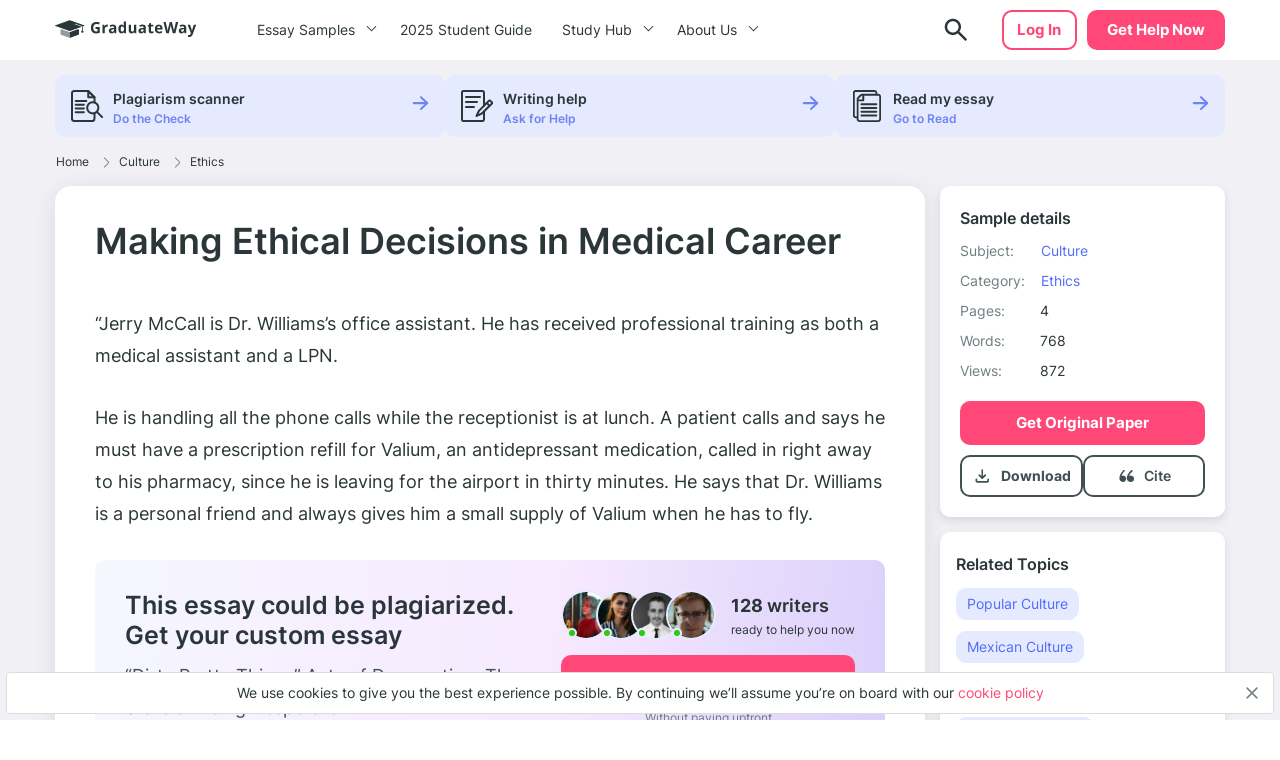

--- FILE ---
content_type: image/svg+xml
request_url: https://graduateway.com/wp-content/themes/essay/src/images/single/arrow.svg
body_size: -118
content:
<svg width="13" height="12" viewBox="0 0 13 12" fill="none" xmlns="http://www.w3.org/2000/svg">
<path d="M12.2024 6.66544C12.357 6.51847 12.4497 6.31754 12.4497 6.10123C12.4497 5.88468 12.357 5.68375 12.2024 5.53702L7.34059 1.00747C7.03126 0.713771 6.53663 0.736964 6.25074 1.04605C5.95704 1.35537 5.97999 1.85 6.28932 2.13589L9.7134 5.32828L1.27295 5.32828C0.847657 5.32828 0.5 5.67618 0.5 6.10123C0.5 6.52628 0.847657 6.87418 1.27295 6.87418L9.7134 6.87418L6.28932 10.0588C5.98024 10.3525 5.95704 10.8395 6.25074 11.1486C6.54445 11.4577 7.03151 11.4809 7.34059 11.1872L12.2024 6.66544Z" fill="#6D84F4"/>
</svg>
